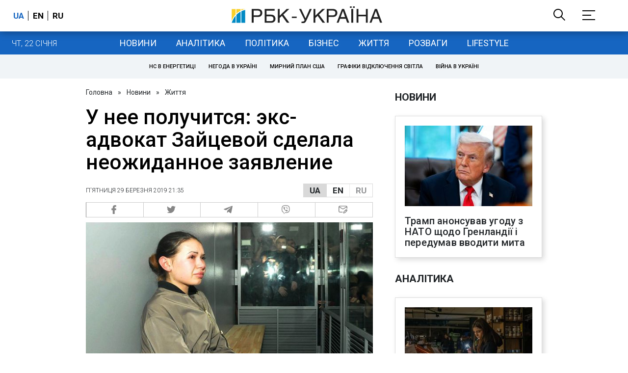

--- FILE ---
content_type: application/javascript; charset=utf-8
request_url: https://fundingchoicesmessages.google.com/f/AGSKWxXpnMwHkhmbZZiBoU4plq6wYX0NeNJIrILvLynqTK9qJNGqetk1Ep-AJgho2Dgo1h0Ca5u2vdCrX7BrZtf_pfKllX3pAZPGXTRKVa-doMHiHHjsQCkWC9WxoOf8ziRiukApcANpSAXQQK5HsBAiu3OkvEfxAKJ7DOMUq-ItEd7lULlxW1OFm7K3rA==/_/nugg.min.js/AdForm_trackpoint./banners/ad10./flowplayer.ads./ucstat.
body_size: -1288
content:
window['915fd80d-0e24-4d8c-9596-6e35f4414c93'] = true;